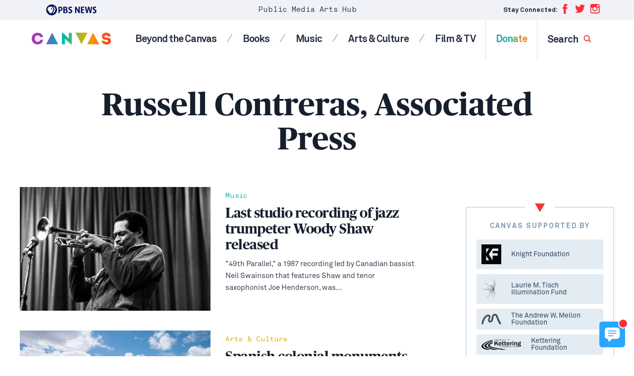

--- FILE ---
content_type: text/html; charset=UTF-8
request_url: https://artscanvas.org/author/russell-contreras-associated-press
body_size: 18663
content:
<!DOCTYPE html>
<html class="no-js" lang="en-us">
<head>
    <meta charset="utf-8" />
    <meta content="width=device-width, initial-scale=1" name="viewport" />
    <title>Russell Contreras, Associated Press | CANVAS Arts</title>
    <style id='co-authors-plus-coauthors-style-inline-css'>
.wp-block-co-authors-plus-coauthors.is-layout-flow [class*=wp-block-co-authors-plus]{display:inline}

</style>
<style id='co-authors-plus-avatar-style-inline-css'>
.wp-block-co-authors-plus-avatar :where(img){height:auto;max-width:100%;vertical-align:bottom}.wp-block-co-authors-plus-coauthors.is-layout-flow .wp-block-co-authors-plus-avatar :where(img){vertical-align:middle}.wp-block-co-authors-plus-avatar:is(.alignleft,.alignright){display:table}.wp-block-co-authors-plus-avatar.aligncenter{display:table;margin-inline:auto}

</style>
<style id='co-authors-plus-image-style-inline-css'>
.wp-block-co-authors-plus-image{margin-bottom:0}.wp-block-co-authors-plus-image :where(img){height:auto;max-width:100%;vertical-align:bottom}.wp-block-co-authors-plus-coauthors.is-layout-flow .wp-block-co-authors-plus-image :where(img){vertical-align:middle}.wp-block-co-authors-plus-image:is(.alignfull,.alignwide) :where(img){width:100%}.wp-block-co-authors-plus-image:is(.alignleft,.alignright){display:table}.wp-block-co-authors-plus-image.aligncenter{display:table;margin-inline:auto}

</style>
<link rel='stylesheet' id='app-css' href='https://cdn.artscanvas.org/static/assets/dist/css/app.css?id=1e5de570b0da7204a62e5fabaf15d540' media='screen' />
<script src='https://cdn.artscanvas.org/static/assets/dist/js/lazysizes.js?id=6c9cc8f78b0d2374c8d66d4e66d575ff' id='lazysizes-js' async></script>
<link rel="canonical" href="https://artscanvas.org/author/russell-contreras-associated-press" />

    <link rel="shortcut icon" href="https://cdn.artscanvas.org/static/assets/dist/img/icons/favicon.ico" />
    <!-- Google Tag Manager -->
<script>(function(w,d,s,l,i){w[l]=w[l]||[];w[l].push({'gtm.start':
new Date().getTime(),event:'gtm.js'});var f=d.getElementsByTagName(s)[0],
j=d.createElement(s),dl=l!='dataLayer'?'&l='+l:'';j.async=true;j.src=
'https://www.googletagmanager.com/gtm.js?id='+i+dl;f.parentNode.insertBefore(j,f);
})(window,document,'script','dataLayer','GTM-NS2J9X6');</script>
<!-- End Google Tag Manager -->
<script async src="https://www.googletagmanager.com/gtag/js?id=UA-140210602-1"></script>
<script>
window.dataLayer = window.dataLayer || [];
function gtag(){dataLayer.push(arguments);}
gtag('js', new Date());
    gtag('config', 'UA-140210602-1', { 'optimize_id': 'GTM-NQF63BT' });
</script>
</head>
<body class="archive author author-russell-contreras-associated-press author-2716">
    <!-- Google Tag Manager (noscript) -->
    <noscript><iframe src="https://www.googletagmanager.com/ns.html?id=GTM-NS2J9X6" height="0" width="0" style="display:none;visibility:hidden"></iframe></noscript>
    <!-- End Google Tag Manager (noscript) -->
    <svg display="none" width="0" height="0" version="1.1" xmlns="http://www.w3.org/2000/svg"
    xmlns:xlink="http://www.w3.org/1999/xlink">
    <defs>
        <symbol id="canvasold" viewBox="0 0 50.84 8.72">
            <g>
                <path
                    d="M.83,6.82A3,3,0,0,0,1.91,7.88a2.85,2.85,0,0,0,1.47.4A3.38,3.38,0,0,0,4.86,8a2.62,2.62,0,0,0,1-.9,2.45,2.45,0,0,0,.39-1.3h.43a2.77,2.77,0,0,1-.44,1.51,3,3,0,0,1-1.2,1.06,3.67,3.67,0,0,1-1.7.39,3.34,3.34,0,0,1-1.69-.45A3.45,3.45,0,0,1,.46,7,3.23,3.23,0,0,1,0,5.35v-2A3.28,3.28,0,0,1,.45,1.7,3.35,3.35,0,0,1,1.67.47,3.23,3.23,0,0,1,3.36,0,3.66,3.66,0,0,1,5.05.4a3.11,3.11,0,0,1,1.2,1.07A2.65,2.65,0,0,1,6.7,3H6.26a2.34,2.34,0,0,0-.39-1.3,2.68,2.68,0,0,0-1-.9A3.24,3.24,0,0,0,3.36.46,2.83,2.83,0,0,0,1.9.85,3,3,0,0,0,.83,1.92a2.79,2.79,0,0,0-.4,1.46v2A2.9,2.9,0,0,0,.83,6.82Z" />
                <path d="M16.12,8.54H8.24L12.18,0ZM8.94,8.1h6.48l-3.24-7Z" />
                <path d="M17.8,8.54V.19h.46L24.1,5.86V.19h.44V8.54H24.1V6.48L18.24.77V8.54Z" />
                <path d="M26,.18h7.88L29.94,8.71Zm3.94,7.48,3.25-7H26.7Z" />
                <path d="M42.75,8.54H34.88L38.82,0ZM35.58,8.1h6.48l-3.24-7Z" />
                <path
                    d="M46.22,4.1a2.52,2.52,0,0,1-1-.67,1.61,1.61,0,0,1-.37-1.1,2.08,2.08,0,0,1,.37-1.23,2.34,2.34,0,0,1,1-.81A3.88,3.88,0,0,1,47.78,0a3.49,3.49,0,0,1,1.55.35,2.85,2.85,0,0,1,1.1,1,2.59,2.59,0,0,1,.41,1.46H50.4a2.26,2.26,0,0,0-.35-1.25A2.35,2.35,0,0,0,49.1.71,3.05,3.05,0,0,0,47.77.42a3.66,3.66,0,0,0-1.21.2,2.16,2.16,0,0,0-.92.63,1.55,1.55,0,0,0-.35,1,1.26,1.26,0,0,0,.33.92,2.19,2.19,0,0,0,.88.52A15,15,0,0,0,48,4.13a11,11,0,0,1,1.53.39,2.06,2.06,0,0,1,.92.62,1.72,1.72,0,0,1,.38,1.21,2,2,0,0,1-.41,1.31,2.5,2.5,0,0,1-1.1.8,4,4,0,0,1-1.49.26,3.89,3.89,0,0,1-1.75-.37,2.75,2.75,0,0,1-1.16-1,3.06,3.06,0,0,1-.4-1.55H45a2.55,2.55,0,0,0,.35,1.34,2.28,2.28,0,0,0,1,.9,3.45,3.45,0,0,0,1.53.31,3,3,0,0,0,1.83-.52,1.69,1.69,0,0,0,.73-1.44,1.38,1.38,0,0,0-.31-1,1.74,1.74,0,0,0-.79-.49c-.32-.1-.79-.21-1.42-.34A11.18,11.18,0,0,1,46.22,4.1Z" />
            </g>
        </symbol>
        <symbol id="canvas" viewBox="0 0 250.84 43.58">
            <g>
                <path
                    d="M0,21.69C.06,36,10.86,43.17,21.54,43.11c8.94,0,18.36-4.68,19.92-16.56H30.9c-1.14,4.5-4.8,6.78-9.36,6.78-6.36-.06-10.44-5.46-10.44-11.64,0-7,4.14-11.7,10.44-11.7,4.5,0,7.68,1.92,9.18,6.18H41.28C39.66,5,30.24.21,21.54.21,10.86.21.06,7.41,0,21.69Z" />
                <path
                    d="M67.4.13H62.82l-18.9,41v1.56h10.5l2.46-5.28H73.44l2.46,5.28H86.4V41.13Zm-7,28.1,4.74-11,4.86,11Z" />
                <polygon
                    points="124.2 42.75 128 42.75 128 0.69 117 0.69 117 21.27 95.82 0.51 91.92 0.51 91.92 42.69 103 42.69 103 22.05 124.2 42.75" />
                <polygon
                    points="144.54 0.69 134.22 0.69 134.22 2.31 152.22 43.17 156.78 43.17 174.6 2.31 174.6 0.69 164.28 0.69 154.68 24.45 154.38 24.45 144.54 0.69" />
                <path
                    d="M195.26.13h-4.62l-18.9,41v1.56h10.5l2.46-5.28h16.6l2.46,5.28h10.5V41.13Zm-7,28.1,4.74-11,4.86,11Z" />
                <path
                    d="M227.22,29.85H216.84c-.24,18.48,34,18,34,.36,0-10.5-8.16-11.58-16.5-12.48-3.78-.42-6.9-1.08-6.66-4.26.36-5,11.64-5.46,11.64.12h10.2c.24-18.12-32.4-18.12-32,0,.12,9.12,6.12,12.24,15.24,12.9,4.2.24,7.68.72,7.68,3.66,0,4.92-13.14,5-13.14-.3Z" />
            </g>
        </symbol>
        <symbol id="logo" viewBox="0 0 85 76">
            <g fill="none" fill-rule="evenodd">
                <g fill="#000000">
                    <path
                        d="M74.4581741 5.95765656C75.4618037 8.26056153 76.4972296 10.5751596 77.4781926 12.872376L76.1056 12.872376C76.0366556 13.7528334 76.2409704 14.7780323 75.9969889 15.4609714 75.7561556 16.1366419 75.0613593 16.2956046 74.1336 16.2883359L74.1336 19.8367121 76.0967852 19.8367121 76.0967852 16.2883359C77.1174148 16.3742959 77.7051741 16.1081993 77.9935444 15.478037 78.1459148 15.1452582 78.1100259 14.7037654 78.1100259 14.2335139L78.1100259 12.872376 79.4577481 12.872376C78.4516 10.5561978 77.4407296 8.24412801 76.4295444 5.93300628L74.4581741 5.93300628C74.4452667 5.93521848 74.4525074 5.95133597 74.4581741 5.95765656L74.4581741 5.95765656zM70.3155259 5.93300628C69.2338222 5.93300628 68.1061556 5.88338969 67.2375815 6.0749034 66.2528407 6.29169945 65.4421926 6.70822597 64.7917852 7.27739461 63.9339148 8.02891211 63.2866556 9.04589415 63.0952481 10.4509601 62.8808593 12.0206773 63.2942111 13.4001448 63.9685444 14.3257944 64.6608222 15.2751462 65.6125074 15.9021482 67.0131185 16.1451747L67.0131185 19.8367121 71.962637 19.8367121 71.962637 16.2883359C72.9527296 16.3553341 73.5977852 16.1167321 73.8842667 15.4862538 74.0369519 15.1499987 74.0086185 14.7167226 74.0086185 14.2420467L74.0086185 12.872376 75.3481556 12.872376C74.3360259 10.5511414 73.3031185 8.25076462 72.2868963 5.93300628L70.3155259 5.93300628zM70.6231.254593145L71.2886185.254593145C74.2356.378160572 76.4197852 1.29938577 78.2265074 2.60079412 80.0266185 3.89777806 81.4568222 5.60907632 82.3858407 7.73658507 82.8546 8.80982032 83.2100259 10.0331695 83.3674333 11.4107409 83.5349148 12.872376 83.3910444 14.3991132 83.1011 15.6613339 82.5306556 18.1437435 81.3255444 20.0828988 79.782637 21.6323901 78.2403593 23.1799853 76.3077111 24.3695193 73.8342111 24.9728191 72.5894333 25.2765231 71.0311 25.3893456 69.5750815 25.2310149 68.2043778 25.0827972 66.9797481 24.7158873 65.9235444 24.2456358 63.8007481 23.3016565 62.101063 21.879841 60.8078037 20.0708897 59.5113963 18.256882 58.6000074 16.0443614 58.4781741 13.1059216L58.4781741 12.4549014C58.5527852 10.5287033 58.9755815 8.90210086 59.6263037 7.5109402 60.2760815 6.12199176 61.1248222 4.93719819 62.1300259 3.9284329 63.1352296 2.91935158 64.312637 2.06449252 65.6984519 1.41568452 67.0871.764664315 68.7005259.323803545 70.6231.254593145zM71.1888852 9.39861437C70.8196074 9.43274553 70.539737 9.61035396 70.3571444 9.82430574 70.1710889 10.042998 70.0231259 10.3511265 70.0410704 10.7347859 70.0590148 11.1257141 70.2107556 11.3927588 70.4235704 11.5947015 70.631663 11.7922197 70.9319963 11.9540267 71.3135519 11.9540267 71.9545148 11.9540267 72.5369222 11.4749264 72.5863481 10.7929353 72.613737 10.4143323 72.4963111 10.1169488 72.3455148 9.90805349 72.1327 9.61288219 71.7177741 9.34962984 71.1888852 9.39861437zM5.37429815 10.8304796L8.74627963 10.8304796C10.5297056 10.8304796 12.3131315 10.2120104 12.3131315 8.06364372 12.3131315 5.68741997 9.91361296 5.36190986 7.96837222 5.36190986L5.37429815 5.36190986 5.37429815 10.8304796zM.316168519 1.06549254L8.84387222 1.06549254C13.6101685 1.06549254 17.5661315 2.59507399 17.5661315 8.06364372 17.5661315 13.4667954 13.9020019 15.1272129 9.0708537 15.1272129L5.37429815 15.1272129 5.37429815 24.1106597.316168519 24.1106597.316168519 1.06549254zM24.9271 19.8141792L29.4664148 19.8141792C31.0552852 19.8141792 32.8387111 19.130608 32.8387111 17.1124453 32.8387111 14.9318437 30.4067667 14.5734665 28.7530444 14.5734665L24.9271 14.5734665 24.9271 19.8141792zM24.9271 10.2770492L28.5912296 10.2770492C30.1476741 10.2770492 31.7686556 9.62602901 31.7686556 7.77062142 31.7686556 5.85011181 29.9528037 5.36216269 28.3639333 5.36216269L24.9271 5.36216269 24.9271 10.2770492zM19.8686556 1.06542933L28.4291 1.06542933C32.4496 1.06542933 36.8271 1.9117556 36.8271 6.92429515 36.8271 9.49582496 35.2382296 11.2535795 32.871137 12.0022528L32.871137 12.0673548C35.8867481 12.4579669 37.8971556 14.7039866 37.8971556 17.6986796 37.8971556 22.515913 33.3575259 24.1109126 29.2718593 24.1109126L19.8686556 24.1109126 19.8686556 1.06542933zM52.0025593 6.69650129C51.1919111 5.65486896 49.5706148 5.1666038 48.3384296 5.1666038 46.9116889 5.1666038 44.9337074 5.81762401 44.9337074 7.54282755 44.9337074 11.7419079 55.5045593 9.04017403 55.5045593 17.1125085 55.5045593 22.2552521 51.3864667 24.6965779 46.6522815 24.6965779 43.701837 24.6965779 41.107763 23.8180167 38.9352259 21.799854L42.5345037 17.8289468C43.5721333 19.1957732 45.2582815 20.0095485 46.9441148 20.0095485 48.597837 20.0095485 50.4461148 19.2283242 50.4461148 17.6007737 50.4461148 13.3694584 39.6810222 15.6477131 39.6810222 7.96599069 39.6810222 3.05078813 43.9288185.479574351 48.4357074.479574351 51.0297815.479574351 53.5265778 1.16314557 55.4721333 2.88834911L52.0025593 6.69650129z" />
                </g>
                <g fill="#E20015" transform="translate(0 27)">
                    <polygon
                        points=".299 1.216 6.742 1.216 15.89 16.226 15.951 16.226 15.951 1.216 20.693 1.216 20.693 22.817 14.492 22.817 5.101 7.439 5.04 7.439 5.04 22.817 .299 22.817" />
                    <polygon
                        points="23.428 1.216 38.048 1.216 38.048 5.609 28.17 5.609 28.17 9.636 37.5 9.636 37.5 14.03 28.17 14.03 28.17 18.423 38.595 18.423 38.595 22.817 23.428 22.817" />
                    <polygon
                        points="39.233 1.216 44.4 1.216 47.834 15.067 47.895 15.067 52.394 1.216 56.8 1.216 61.268 15.433 61.329 15.433 64.946 1.216 69.748 1.216 63.456 22.817 59.232 22.817 54.491 7.867 54.43 7.867 49.688 22.817 45.616 22.817" />
                    <path
                        d="M81.6016056,6.49353585 C80.8416426,5.51732157 79.3220315,5.05971125 78.1672907,5.05971125 C76.8299574,5.05971125 74.976013,5.66996368 74.976013,7.28708523 C74.976013,11.2225972 84.8841796,8.690255 84.8841796,16.2569428 C84.8841796,21.0773365 81.0242352,23.3657042 76.5869204,23.3657042 C73.8209574,23.3657042 71.3896426,22.541816 69.3534204,20.6503811 L72.7269759,16.9281888 C73.6994389,18.2093713 75.2798093,18.9722659 76.8601796,18.9722659 C78.4103278,18.9722659 80.1427537,18.2400262 80.1427537,16.7145531 C80.1427537,12.7480703 70.0523093,14.8841118 70.0523093,7.68370191 C70.0523093,3.07631183 74.0337722,0.666272948 78.2582722,0.666272948 C80.6899019,0.666272948 83.0302352,1.30686419 84.8536426,2.92398574 L81.6016056,6.49353585 Z" />
                    <polygon
                        points=".299 26.814 5.04 26.814 5.04 34.868 14.249 34.868 14.249 26.814 18.991 26.814 18.991 48.415 14.249 48.415 14.249 39.079 5.04 39.079 5.04 48.415 .299 48.415" />
                    <path
                        d="M32.3332444 44.571044C36.3754667 44.571044 39.0195963 41.6417691 39.0195963 37.6146087 39.0195963 33.5871322 36.3754667 30.6584894 32.3332444 30.6584894 28.2910222 30.6584894 25.6468926 33.5871322 25.6468926 37.6146087 25.6468926 41.6417691 28.2910222 44.571044 32.3332444 44.571044M32.3332444 26.2647351C39.0501333 26.2647351 43.9433 30.6888282 43.9433 37.6146087 43.9433 44.5403892 39.0501333 48.9641663 32.3332444 48.9641663 25.6163556 48.9641663 20.7231889 44.5403892 20.7231889 37.6146087 20.7231889 30.6888282 25.6163556 26.2647351 32.3332444 26.2647351M63.7604519 40.0858308C63.7604519 45.18117 60.6604704 48.9643559 54.7032296 48.9643559 48.7157667 48.9643559 45.6157852 45.18117 45.6157852 40.0858308L45.6157852 26.8141835 50.3572111 26.8141835 50.3572111 39.9028499C50.3572111 42.5571794 52.1806185 44.5709176 54.7032296 44.5709176 57.1956185 44.5709176 59.0190259 42.5571794 59.0190259 39.9028499L59.0190259 26.8141835 63.7604519 26.8141835 63.7604519 40.0858308zM71.0553093 35.7534178L73.8514944 35.7534178C75.5839204 35.7534178 77.8329574 35.6927402 77.8329574 33.3430629 77.8329574 31.1769985 75.8877167 30.8413755 74.1552907 30.8413755L71.0553093 30.8413755 71.0553093 35.7534178zM66.3138833 26.8142151L74.6416796 26.8142151C79.0487722 26.8142151 82.7566611 28.3396882 82.7566611 33.3737177 82.7566611 36.394009 81.1457537 38.7436863 78.1065315 39.2926291L83.5770685 48.4151287 77.8937167 48.4151287 73.3956426 39.7808942 71.0553093 39.7808942 71.0553093 48.4151287 66.3138833 48.4151287 66.3138833 26.8142151z" />
                </g>
            </g>
        </symbol>
        <symbol id="logo-inverted" viewBox="0 0 404.12134 287.98273">
            <g><g fill="#fff"><path d="m95.142059 165.60001v120.95999h-21.168319l-44.292435-77.02283v77.02283h-22.7688499v-120.95999h22.5906029l42.514275 75.24403v-75.24403zm83.247921 100.85928v20.10071h-63.3261v-120.95999h62.61434v20.10067h-37.17732v29.88459h34.50916v20.10067h-34.50916v30.77335zm151.37745-100.85928-28.28342 120.95999h-22.413l-19.74478-84.49382-19.92306 84.49382h-23.12473l-27.74931-120.95999h25.79291l14.76373 81.82562 19.03366-81.82562h24.19176l17.61075 81.82563 15.65313-81.82563zm20.01113 120.95983c-4.92245-.94799-9.04437-2.25122-12.36261-3.91345v-24.0141c3.4379 2.13465 7.38218 3.94428 11.82911 5.42575 4.44696 1.48398 8.74401 2.22348 12.89614 2.22348 5.21729 0 9.18873-1.21505 11.91855-3.647 2.72614-2.42883 4.09107-5.66134 4.09107-9.69444 0-3.91344-1.30634-7.26253-3.91342-10.05036-2.60959-2.78472-7.11512-5.95927-13.51911-9.51683-8.77731-4.86079-15.06161-10.05033-18.85541-15.5643-3.79684-5.51458-5.69219-12.18499-5.69219-20.01187 0-10.43397 3.64636-18.64694 10.93972-24.63644 7.29337-5.98703 16.86817-8.98332 28.72812-8.98332 7.82688 0 15.41443 1.00904 22.76886 3.02404v22.41297c-6.40396-2.48992-12.92697-3.73519-19.56717-3.73519-4.86389 0-8.74649 1.00905-11.65149 3.02405-2.90686 2.01747-4.35812 4.98046-4.35812 8.89389 0 2.49054.62292 4.6252 1.86819 6.40398s2.9346 3.3793 5.06928 4.80281c2.13464 1.42291 5.51459 3.44037 10.13916 6.04749 8.8945 4.98106 15.12024 10.43705 18.67779 16.36549 3.55753 5.93091 5.33631 12.80733 5.33631 20.6342 0 10.91196-3.44037 19.62823-10.31677 26.14877-6.87888 6.52301-16.66279 9.78327-29.35047 9.78327-4.86386 0-9.75613-.47492-14.67554-1.42289z"/><path d="m345.9068 90.886002c0 15.489398-11.62869 25.111598-30.0715 25.111598-8.19901 0-17.7136-3.7171-22.13642-6.8083l-.0137-17.285697c4.724 3.791999 12.00021 8.535397 22.2608 8.535397 7.38443 0 11.79221-2.913998 11.79221-7.993802 0-6.001999-3.98209-8.414902-14.5061-13.977096-10.67289-5.6409-20.348-12.537705-20.348-26.907502 0-12.241901 8.504-23.5582 27.504-23.5582 6.6991 0 14.18759 1.9694 19.633 4.313201v16.259698c-5.1991-3.0878-11.97931-5.558301-19.6225-5.558301-6.43359 0-10.2565 2.775403-10.2565 7.241902 0 6.320999 6.36731 9.641102 14.2421 13.721199 7.8749 4.080204 21.52261 10.919903 21.52261 26.905903zm-129.96971-32.7113c0 18.220897-13.22359 29.540897-34.5098 29.540897h-3.425v27.484401h-17.0004v-86.400001h22.77631c20.13629 0 32.15889 10.981201 32.15889 29.374703zm-37.9348 14.972896h5.1289c10.35831 0 16.299-5.552398 16.299-15.2332 0-8.937099-6.4489-14.711597-16.42978-14.711597h-4.99812zm106.51041 15.895905c0 12.598097-9.6168 26.156497-30.73029 26.156497h-27.54881v-86.400001h26.37399c16.13441 0 26.1581 8.472 26.1581 22.108902 0 7.9016-2.80228 13.727101-8.55979 17.766896 8.858 2.702804 14.3068 10.400405 14.3068 20.367706zm-41.2681-45.690205v21.248699h7.23581c7.2074 0 11.86468-4.196098 11.86468-10.690296 0-6.414303-4.29861-10.558403-10.9512-10.558403zm9.19449 57.424202c10.1264 0 15.26089-3.815502 15.26089-11.3409 0-7.021401-5.11908-11.213097-13.69389-11.213097h-10.76149v22.553997z"/><path d="m144.0014 72c0 39.7655-32.23481 72-72.000805 72-39.764297 0-72.000595-32.2345-72.000595-72 0-39.764 32.236298-72 72.000595-72 39.765995 0 72.000805 32.236 72.000805 72"/></g><path d="m124.43496 72.703949-7.99099 1.625297v14.772683c0 4.960594-4.0808 8.917892-9.36129 8.917892h-4.0866v17.180179h-13.150079v-17.180179h4.086593c5.280594 0 9.361286-3.957298 9.361286-8.917892v-14.772683l7.99109-1.625297c1.732-.352303 2.6429-2.266701 1.8238-3.832893l-20.957365-40.071057h13.149975l20.95748 40.071057c.8191 1.566192-.0918 3.48059-1.8239 3.832893z" fill="#0a145a"/><path d="m97.499 68.871002-20.957504-40.071003h-21.687996c-19.727703 0-36.4808 16.146702-36.012092 35.868603.349693 14.716095 9.844999 25.741196 23.040693 29.8909v20.640498h32.354199v-17.180202h4.086502c5.280609 0 9.361396-3.957298 9.361396-8.917801v-14.772697l7.990998-1.625504c1.732-.352295 2.643003-2.266594 1.823804-3.832794zm-27.273597-2.289802c-4.545105 0-8.229603-3.684601-8.229603-8.229699 0-4.545097 3.684498-8.229602 8.229603-8.229602 4.545097 0 8.229698 3.684501 8.229698 8.229602 0 4.545102-3.684601 8.229699-8.229698 8.229699z" fill="#0a145a"/></g>
        </symbol>
        <symbol id="logo-inline" viewBox="0 0 663.94727 144">
            <g><g fill="#0a145a"><path d="m443.48788 28.800014v86.399976h-15.1202l-31.63746-55.016286v55.016286h-16.26348v-86.399976h16.13617l30.3673 53.74574v-53.745739zm59.4628 72.042356v14.35763h-45.23291v-86.399986h44.72452v14.357632h-26.55524v21.346131h24.64942v14.357628h-24.64942v21.980965zm108.12677-72.042356-20.20245 86.399986h-16.00928l-14.10345-60.352714-14.23071 60.352714h-16.5177l-19.82093-86.399982h18.42352l10.54554 58.446881 13.59546-58.446881h17.27978l12.57916 58.446888 11.18079-58.446888h17.28027zm14.24555 86.186256c-3.49866-.67378-6.42829-1.60006-8.78675-2.78148v-17.068079c2.44349 1.517212 5.24689 2.803398 8.4076 3.856369 3.16064 1.05473 6.21478 1.58034 9.16595 1.58034 3.70819 0 6.53089-.863597 8.47113-2.592105 1.93762-1.726318 2.90772-4.023834 2.90772-6.890358 0-2.781478-.92847-5.16185-2.7815-7.143302-1.85473-1.979256-5.05706-4.235566-9.6087-6.764107-6.23846-3.454819-10.70508-7.143296-13.40149-11.062363-2.69867-3.919495-4.04578-8.660507-4.04578-14.223473 0-7.415966 2.59168-13.253353 7.77546-17.510398 5.18377-4.255295 11.98907-6.384915 20.41857-6.384915 5.56293 0 10.95582.71718 16.18299 2.149347v15.930064c-4.55164-1.769714-9.18787-2.654793-13.90741-2.654793-3.45703 0-6.21655.717182-8.28131 2.149349-2.06604 1.433918-3.09754 3.539868-3.09754 6.321347 0 1.770153.44275 3.287365 1.32782 4.551635.88507 1.264271 2.08576 2.401852 3.60297 3.413617 1.51721 1.011329 3.91949 2.445247 7.20642 4.298252 6.32184 3.540306 10.74677 7.418167 13.27533 11.631813 2.5285 4.2154 3.79279 9.102829 3.79279 14.665794 0 7.755707-2.44526 13.950806-7.33271 18.585286-4.88916 4.63625-11.84308 6.95349-20.8609 6.95349-3.45697 0-6.93414-.33755-10.43066-1.01133z"/><path d="m345.9068 90.886002c0 15.489398-11.62869 25.111598-30.0715 25.111598-8.19901 0-17.7136-3.7171-22.13642-6.8083l-.0137-17.285697c4.724 3.791999 12.00021 8.535397 22.2608 8.535397 7.38443 0 11.79221-2.913998 11.79221-7.993802 0-6.001999-3.98209-8.414902-14.5061-13.977096-10.67289-5.6409-20.348-12.537705-20.348-26.907502 0-12.241901 8.504-23.5582 27.504-23.5582 6.6991 0 14.18759 1.9694 19.633 4.313201v16.259698c-5.1991-3.0878-11.97931-5.558301-19.6225-5.558301-6.43359 0-10.2565 2.775403-10.2565 7.241902 0 6.320999 6.36731 9.641102 14.2421 13.721199 7.8749 4.080204 21.52261 10.919903 21.52261 26.905903zm-129.96971-32.7113c0 18.220897-13.22359 29.540897-34.5098 29.540897h-3.425v27.484401h-17.0004v-86.400001h22.77631c20.13629 0 32.15889 10.981201 32.15889 29.374703zm-37.9348 14.972896h5.1289c10.35831 0 16.299-5.552398 16.299-15.2332 0-8.937099-6.4489-14.711597-16.42978-14.711597h-4.99812zm106.51041 15.895905c0 12.598097-9.6168 26.156497-30.73029 26.156497h-27.54881v-86.400001h26.37399c16.13441 0 26.1581 8.472 26.1581 22.108902 0 7.9016-2.80228 13.727101-8.55979 17.766896 8.858 2.702804 14.3068 10.400405 14.3068 20.367706zm-41.2681-45.690205v21.248699h7.23581c7.2074 0 11.86468-4.196098 11.86468-10.690296 0-6.414303-4.29861-10.558403-10.9512-10.558403zm9.19449 57.424202c10.1264 0 15.26089-3.815502 15.26089-11.3409 0-7.021401-5.11908-11.213097-13.69389-11.213097h-10.76149v22.553997z"/><path d="m144.0014 72c0 39.7655-32.23481 72-72.000805 72-39.764297 0-72.000595-32.2345-72.000595-72 0-39.764 32.236298-72 72.000595-72 39.765995 0 72.000805 32.236 72.000805 72"/></g><path d="m124.43496 72.703949-7.99099 1.625297v14.772683c0 4.960594-4.0808 8.917892-9.36129 8.917892h-4.0866v17.180179h-13.150079v-17.180179h4.086593c5.280594 0 9.361286-3.957298 9.361286-8.917892v-14.772683l7.99109-1.625297c1.732-.352303 2.6429-2.266701 1.8238-3.832893l-20.957365-40.071057h13.149975l20.95748 40.071057c.8191 1.566192-.0918 3.48059-1.8239 3.832893z" fill="#fff"/><path d="m97.499 68.871002-20.957504-40.071003h-21.687996c-19.727703 0-36.4808 16.146702-36.012092 35.868603.349693 14.716095 9.844999 25.741196 23.040693 29.8909v20.640498h32.354199v-17.180202h4.086502c5.280609 0 9.361396-3.957298 9.361396-8.917801v-14.772697l7.990998-1.625504c1.732-.352295 2.643003-2.266594 1.823804-3.832794zm-27.273597-2.289802c-4.545105 0-8.229603-3.684601-8.229603-8.229699 0-4.545097 3.684498-8.229602 8.229603-8.229602 4.545097 0 8.229698 3.684501 8.229698 8.229602 0 4.545102-3.684601 8.229699-8.229698 8.229699z" fill="#fff"/></g>
        </symbol>
        <symbol id="newshour" viewBox="0 0 286 38" fill="#fff">
            <g>
                <path class="cls-2"
                    d="M17.81.06h1A17.72,17.72,0,0,1,28.94,3.6,17.84,17.84,0,0,1,35,11.34a19.72,19.72,0,0,1,1.43,5.53A20.16,20.16,0,0,1,36,23.25a18.36,18.36,0,0,1-4.85,9,17.84,17.84,0,0,1-8.7,5,18.91,18.91,0,0,1-6.23.41,19,19,0,0,1-5.35-1.48,18.66,18.66,0,0,1-7.49-6.27A19.09,19.09,0,0,1,0,19.44v-1A19.85,19.85,0,0,1,1.65,11,19.58,19.58,0,0,1,5.28,5.61a17.73,17.73,0,0,1,5.24-3.76A18.58,18.58,0,0,1,17.81.06Zm-.48,8.53a22.28,22.28,0,0,0-4.52.23,8,8,0,0,0-3.58,1.81,7.58,7.58,0,0,0-2.49,4.79A8.16,8.16,0,0,0,8,21.24,6.43,6.43,0,0,0,12.48,24V29.5h7.21V24.15c1.43.11,2.36-.29,2.81-1.19a5,5,0,0,0,.17-1.88V19h2q-2.23-5.2-4.46-10.43Zm6,.07q2.23,5.21,4.42,10.42h-2c-.11,1.32.21,2.85-.17,3.88s-1.39,1.25-2.71,1.25v5.35h2.86V24.21c1.49.11,2.36-.29,2.75-1.19a5,5,0,0,0,.17-1.88V19.08h2c-1.49-3.47-2.92-6.94-4.41-10.42a20.19,20.19,0,0,0-2.91,0Z" />
                <path class="cls-2"
                    d="M19.4,12.86a2.13,2.13,0,0,1,1.82.77,2.07,2.07,0,0,1-1.65,3.24,2.11,2.11,0,0,1-1.4-.54A1.69,1.69,0,0,1,17.59,15a2.27,2.27,0,0,1,.46-1.43,1.89,1.89,0,0,1,1.35-.66" />
                <path class="cls-4"
                    d="M273.24,16.55H276c.42,0,.86,0,1.33-.05a3.94,3.94,0,0,0,1.28-.26,2.28,2.28,0,0,0,.94-.71,2.15,2.15,0,0,0,.38-1.35,2.24,2.24,0,0,0-.33-1.29,2.19,2.19,0,0,0-.84-.73,3.73,3.73,0,0,0-1.17-.35,9.54,9.54,0,0,0-1.29-.09h-3.06Zm-4.68-8.79h8.22a13.92,13.92,0,0,1,3.08.32,7.23,7.23,0,0,1,2.54,1,5.15,5.15,0,0,1,1.74,2,6.6,6.6,0,0,1,.65,3.11A6.22,6.22,0,0,1,283.62,18a5.23,5.23,0,0,1-3.42,2l5.4,9H280l-4.44-8.49h-2.31V29h-4.68Zm-4.32,13.05a10.24,10.24,0,0,1-.57,3.48A7.65,7.65,0,0,1,262,27.05a7.78,7.78,0,0,1-2.81,1.83,11.76,11.76,0,0,1-7.77,0,7.55,7.55,0,0,1-4.5-4.59,10.24,10.24,0,0,1-.57-3.48v-13H251V20.63a5.41,5.41,0,0,0,.31,1.83,4.42,4.42,0,0,0,.89,1.45,4,4,0,0,0,1.36,1,4.48,4.48,0,0,0,1.73.34,4.35,4.35,0,0,0,1.71-.34,4.2,4.2,0,0,0,2.23-2.42,5.17,5.17,0,0,0,.32-1.83V7.76h4.68Zm-39.15-2.43a7.72,7.72,0,0,0,.46,2.74,6.36,6.36,0,0,0,1.34,2.16A5.9,5.9,0,0,0,229,24.71a7.46,7.46,0,0,0,5.42,0,6,6,0,0,0,2.09-1.43,6.18,6.18,0,0,0,1.33-2.16,7.72,7.72,0,0,0,.47-2.74,7.83,7.83,0,0,0-.47-2.73,6.14,6.14,0,0,0-1.33-2.17,6,6,0,0,0-2.09-1.43,7.46,7.46,0,0,0-5.42,0,5.9,5.9,0,0,0-2.09,1.43,6.31,6.31,0,0,0-1.34,2.17A7.82,7.82,0,0,0,225.09,18.38Zm-4.86,0a11.81,11.81,0,0,1,.86-4.62,9.88,9.88,0,0,1,2.38-3.52A10.37,10.37,0,0,1,227.1,8a13.9,13.9,0,0,1,9.18,0,10.37,10.37,0,0,1,3.63,2.24,9.88,9.88,0,0,1,2.38,3.52,11.81,11.81,0,0,1,.86,4.62,11.81,11.81,0,0,1-.86,4.62,9.88,9.88,0,0,1-2.38,3.52,10.52,10.52,0,0,1-3.63,2.24,13.9,13.9,0,0,1-9.18,0,10.52,10.52,0,0,1-3.63-2.24A9.88,9.88,0,0,1,221.09,23,11.81,11.81,0,0,1,220.23,18.38ZM198.6,7.76h4.68v7.92h9.09V7.76h4.68V29h-4.68V19.82h-9.09V29H198.6ZM191.88,13a3.24,3.24,0,0,0-1.54-1.06,5.62,5.62,0,0,0-1.85-.35,4.83,4.83,0,0,0-1.05.12,4,4,0,0,0-1,.37,2.24,2.24,0,0,0-.78.68,1.71,1.71,0,0,0-.3,1,1.69,1.69,0,0,0,.72,1.47,6.86,6.86,0,0,0,1.82.87c.72.24,1.51.48,2.35.72a9.91,9.91,0,0,1,2.36,1,5.56,5.56,0,0,1,1.81,1.77,5.39,5.39,0,0,1,.72,3,6.83,6.83,0,0,1-.66,3.09,6.26,6.26,0,0,1-1.78,2.19,7.69,7.69,0,0,1-2.61,1.29,11.56,11.56,0,0,1-3.14.42,11.37,11.37,0,0,1-3.84-.63,9.62,9.62,0,0,1-3.3-2l3.33-3.66a4.82,4.82,0,0,0,1.81,1.48,5.13,5.13,0,0,0,3.42.4,4,4,0,0,0,1.05-.41,2.26,2.26,0,0,0,.75-.69,1.65,1.65,0,0,0,.29-1,1.77,1.77,0,0,0-.73-1.51,6.68,6.68,0,0,0-1.85-.95q-1.11-.39-2.4-.78a10.78,10.78,0,0,1-2.4-1.05A5.91,5.91,0,0,1,181.21,17a5.06,5.06,0,0,1-.73-2.85,6.5,6.5,0,0,1,.67-3A6.54,6.54,0,0,1,183,9a7.61,7.61,0,0,1,2.59-1.3,10.29,10.29,0,0,1,3-.44,11.91,11.91,0,0,1,3.48.51,8,8,0,0,1,3,1.71ZM149.16,7.76h5.1l3.39,13.62h.06l4.44-13.62h4.35l4.41,14H171l3.57-14h4.74L173.07,29H168.9l-4.68-14.7h-.06L159.48,29h-4Zm-16.5,0h14.43v4.32h-9.75v4h9.21v4.32h-9.21v4.32h10.29V29h-15ZM108,7.76h6.36l9,14.76h.06V7.76h4.68V29H122l-9.27-15.12h-.06V29H108ZM92.55,12.32a3.49,3.49,0,0,0-1.61-1.27,5.36,5.36,0,0,0-2.11-.41,5.26,5.26,0,0,0-1.27.15,3.52,3.52,0,0,0-1.12.48,2.48,2.48,0,0,0-.79.85,2.51,2.51,0,0,0-.3,1.25A2,2,0,0,0,86.1,15,7.37,7.37,0,0,0,88,16q1.11.42,2.43.81a9.88,9.88,0,0,1,2.43,1.08,6,6,0,0,1,1.86,1.83,5.44,5.44,0,0,1,.75,3,6.61,6.61,0,0,1-.63,3,6,6,0,0,1-1.69,2.12,7.45,7.45,0,0,1-2.48,1.26,10.35,10.35,0,0,1-3,.42,11.14,11.14,0,0,1-3.81-.66,7.34,7.34,0,0,1-3.15-2.22l2.85-2.76a4.66,4.66,0,0,0,1.81,1.63,5.06,5.06,0,0,0,3.71.41,4.08,4.08,0,0,0,1.2-.54,2.83,2.83,0,0,0,.87-.92,2.43,2.43,0,0,0,.33-1.27,2.22,2.22,0,0,0-.75-1.8,6.89,6.89,0,0,0-1.86-1.07c-.74-.28-1.55-.56-2.43-.82A9.86,9.86,0,0,1,84,18.45a5.88,5.88,0,0,1-1.86-1.79,5.38,5.38,0,0,1-.75-3,5.62,5.62,0,0,1,.68-2.85,6.13,6.13,0,0,1,1.76-2,7.66,7.66,0,0,1,2.51-1.19,10.75,10.75,0,0,1,2.88-.39,10.47,10.47,0,0,1,3.25.51,7.49,7.49,0,0,1,2.84,1.68ZM66.48,25.76H70a14.06,14.06,0,0,0,1.54-.09A4.61,4.61,0,0,0,73,25.25a3,3,0,0,0,1.14-.94,2.78,2.78,0,0,0,.45-1.67,2.49,2.49,0,0,0-1.1-2.34,6.75,6.75,0,0,0-3.4-.66H66.48Zm0-9.36h3.45a4.54,4.54,0,0,0,2.83-.73,2.36,2.36,0,0,0,.95-1.94,2.34,2.34,0,0,0-1-2.06A5.77,5.77,0,0,0,69.6,11H66.48ZM62.7,7.76H71a9.49,9.49,0,0,1,2.37.29A6.05,6.05,0,0,1,75.43,9a4.77,4.77,0,0,1,2.06,4.12,4.36,4.36,0,0,1-1,3,5.67,5.67,0,0,1-2.67,1.68v.06a5.69,5.69,0,0,1,1.84.55,4.94,4.94,0,0,1,1.46,1.12A4.77,4.77,0,0,1,78,21a5,5,0,0,1,.35,1.91,5.61,5.61,0,0,1-.69,2.9,5.43,5.43,0,0,1-1.81,1.85,7.56,7.56,0,0,1-2.58,1,14.72,14.72,0,0,1-3,.3H62.7ZM50.43,17q.81,0,1.68-.06a5.26,5.26,0,0,0,1.61-.36,2.91,2.91,0,0,0,1.2-.9A2.75,2.75,0,0,0,55.38,14a2.51,2.51,0,0,0-1.5-2.47,4.32,4.32,0,0,0-1.47-.41A14.14,14.14,0,0,0,50.85,11h-2.7v6ZM44.37,7.76h7.14a14.43,14.43,0,0,1,3,.3,7.07,7.07,0,0,1,2.5,1A5.11,5.11,0,0,1,58.69,11a6.17,6.17,0,0,1,.65,3,6.6,6.6,0,0,1-.69,3.24,5,5,0,0,1-1.86,1.91,8,8,0,0,1-2.71.91,21.16,21.16,0,0,1-3.23.24h-2.7V29H44.37Z" />
            </g>
        </symbol>
        <symbol id="icon-quote" viewBox="0 0 52 36">
            <path fill-rule="evenodd"
                d="M12.18,35.28 C17.92,35.28 22.82,31.78 22.82,26.04 C22.82,20.3 19.18,16.8 14.42,16.8 C12.6,16.8 11.06,17.5 10.36,18.06 C10.22,12.46 14,7.14 22.96,3.08 L21.98,0 C7.56,3.08 0,11.06 0,22.4 C0,30.94 6.02,35.28 12.18,35.28 Z M40.46,35.28 C46.2,35.28 51.1,31.78 51.1,26.04 C51.1,20.3 47.46,16.8 42.7,16.8 C40.88,16.8 39.34,17.5 38.64,18.06 C38.5,12.46 42.28,7.14 51.24,3.08 L50.26,0 C35.84,3.08 28.28,11.06 28.28,22.4 C28.28,30.94 34.3,35.28 40.46,35.28 Z" />
        </symbol>
        <symbol id="play" viewBox="0 0 520 500">
            <polygon id="Triangle" points="0,0 520,250 0,500"></polygon>
        </symbol>
        <symbol id="triangle" viewBox="0 0 13.78 14.93">
            <path d="M13.78,14.93H0L6.89,0ZM1.22,14.15H12.56L6.89,1.85Z" />
        </symbol>
        <symbol id="triange-down" viewBox="0 0 531.74 460.5">
            <polygon points="530.874,0.5 265.87,459.5 0.866,0.5 "></polygon>
        </symbol>
        <symbol id="speech" viewBox="0 0 27.78 27.44">
            <path
                d="M27.63,14.18a10,10,0,0,1-.79,2.37,13,13,0,0,1-10.72,8,35.52,35.52,0,0,1-5.45-.1,2.72,2.72,0,0,0-1.39.32c-1.25.79-2.44,1.67-3.87,2.67,0-1.62,0-3,0-4.44a1.78,1.78,0,0,0-.53-1.18c-6.65-5.33-6.45-14.29.45-19.18C11.83-2,21.52-.35,25.73,6.21a13.34,13.34,0,0,1,1.9,4.64A9.55,9.55,0,0,1,27.63,14.18Zm-21.19,11c.53-.33.68-.41.82-.51a14.49,14.49,0,0,0,1.43-1.16,1.66,1.66,0,0,1,1.81-.49,13.23,13.23,0,0,0,11-1.91A10.26,10.26,0,0,0,22.65,4.49,13.86,13.86,0,0,0,5,4.46C.41,8.46-.1,15,4.05,19.31,5.62,20.93,7.55,22.16,6.44,25.22Z" />
        </symbol>
        <symbol id="icon-play" viewBox="0 0 8 10">
            <polygon points="0 10 0 0 8 5.146" />
        </symbol>
        <symbol id="icon-facebook" viewBox="0 0 16 32">
            <path
                d="M9.959 32h-6.641v-16.002h-3.318v-5.514h3.318v-3.31c0-4.498 1.873-7.174 7.197-7.174h4.431v5.516h-2.77c-2.073 0-2.21 0.771-2.21 2.209l-0.009 2.76h5.019l-0.587 5.514h-4.431v16.002h0.001z">
            </path>
        </symbol>
        <symbol id="icon-instagram" viewBox="0 0 30 32">
            <path
                d="M24.586 0h-18.696c-3.247 0-5.89 2.656-5.89 5.922v18.799c0 3.266 2.643 5.922 5.89 5.922h18.696c3.247 0 5.89-2.656 5.89-5.922v-18.799c0-3.266-2.643-5.922-5.89-5.922v0 0 0zM26.276 3.533l0.674-0.004v5.194l-5.15 0.016-0.018-5.194 4.494-0.013zM10.889 12.176c0.975-1.358 2.559-2.248 4.349-2.248s3.374 0.89 4.349 2.248c0.636 0.886 1.016 1.971 1.016 3.146 0 2.973-2.407 5.392-5.365 5.392-2.957 0-5.363-2.42-5.363-5.392 0-1.175 0.38-2.259 1.014-3.146v0 0 0zM27.507 24.721c0 1.62-1.31 2.937-2.921 2.937h-18.696c-1.611 0-2.921-1.317-2.921-2.937v-12.545h4.551c-0.394 0.973-0.615 2.034-0.615 3.146 0 4.62 3.738 8.38 8.332 8.38 4.596 0 8.334-3.76 8.334-8.38 0-1.112-0.224-2.173-0.615-3.146h4.55v12.545z">
            </path>
        </symbol>
        <symbol id="icon-twitter" viewBox="0 0 36 32">
            <path
                d="M35.005 0.564c-1.428 0.883-3.007 1.521-4.691 1.867-1.344-1.497-3.265-2.43-5.39-2.43-4.078 0-7.383 3.445-7.383 7.694 0 0.603 0.061 1.191 0.188 1.752-6.136-0.321-11.577-3.381-15.222-8.040-0.636 1.14-0.999 2.461-0.999 3.87 0 2.668 1.304 5.024 3.286 6.406-1.211-0.040-2.35-0.39-3.347-0.962v0.095c0 3.729 2.544 6.84 5.927 7.545-0.621 0.181-1.272 0.271-1.948 0.271-0.475 0-0.94-0.046-1.388-0.137 0.938 3.056 3.666 5.284 6.899 5.343-2.529 2.065-5.714 3.293-9.173 3.293-0.596 0-1.185-0.033-1.762-0.106 3.269 2.182 7.151 3.456 11.322 3.456 13.587 0 21.012-11.725 21.012-21.894 0-0.335-0.004-0.667-0.019-0.995 1.443-1.085 2.698-2.441 3.685-3.985-1.325 0.612-2.749 1.026-4.241 1.211 1.526-0.951 2.696-2.459 3.246-4.255z">
            </path>
        </symbol>
        <symbol id="icon-youtube" viewBox="0 0 24 24">
            <path
                d="M19.615 3.184c-3.604-.246-11.631-.245-15.23 0-3.897.266-4.356 2.62-4.385 8.816.029 6.185.484 8.549 4.385 8.816 3.6.245 11.626.246 15.23 0 3.897-.266 4.356-2.62 4.385-8.816-.029-6.185-.484-8.549-4.385-8.816zm-10.615 12.816v-8l8 3.993-8 4.007z" />
        </symbol>
        <symbol id="arrow-left" viewBox="0 0 8 13">
            <polygon points="0 1.625 1.63 0 8 6.5 1.63 13 0 11.375 4.8 6.5" transform="rotate(-180 4 6.5)" />
        </symbol>
        <symbol id="arrow-up" viewBox="0 0 14 9">
            <polygon points="3 1.625 4.63 0 11 6.5 4.63 13 3 11.375 7.8 6.5" transform="rotate(-90 6 5.5)" />
        </symbol>
        <symbol id="arrow-right" viewBox="0 0 8 13">
            <polygon points="3 1.625 4.63 0 11 6.5 4.63 13 3 11.375 7.8 6.5" transform="rotate(0 6 5.5)" />
        </symbol>
        <symbol id="arrow-double-right" viewBox="0 0 27 24">
            <path
                d="M0,3 L3.057,0 L15,12 L3.057,24 L0,21 L9,12 L0,3 Z M12,3 L15.057,0 L27,12 L15.057,24 L12,21 L21,12 L12,3 Z" />
        </symbol>
        <symbol id="arrow-double-left" viewBox="0 0 27 24">
            <path
                d="M0,3 L3.057,0 L15,12 L3.057,24 L0,21 L9,12 L0,3 Z M12,3 L15.057,0 L27,12 L15.057,24 L12,21 L21,12 L12,3 Z"
                transform="matrix(-1 0 0 1 27 0)" />
        </symbol>
        <symbol id="icon-rss" viewBox="0 0 17 17">
            <path
                d="M4.60629167,14.6993333 C4.60629167,15.9700833 3.57495833,17 2.3035,17 C1.03133333,17 4.4408921e-16,15.9700833 4.4408921e-16,14.6993333 C4.4408921e-16,13.4285833 1.03133333,12.3986667 2.3035,12.3986667 C3.57495833,12.399375 4.60629167,13.4285833 4.60629167,14.6993333 Z M0,5.79416667 L0,9.20195833 C4.28541667,9.245875 7.76333333,12.7195417 7.80725,17 L11.2192917,17 C11.175375,10.8304167 6.177375,5.83808333 0,5.79416667 Z M0,3.4085 C7.49416667,3.44108333 13.566,9.49591667 13.5879583,17 L17,17 C16.97875,7.62804167 9.381875,0.0325833333 0,0 L0,3.4085 L0,3.4085 Z" />
        </symbol>
        <symbol id="icon-dots" viewBox="0 0 16 4">
            <circle cx="2" cy="2" r="2" />
            <circle cx="8" cy="2" r="2" />
            <circle cx="14" cy="2" r="2" />
        </symbol>
        <symbol id="icon-email" viewBox="0 0 24 24">
            <path d="M12 12.713l-11.985-9.713h23.97l-11.985 9.713zm0 2.574l-12-9.725v15.438h24v-15.438l-12 9.725z" />
        </symbol>
        <symbol id="icon-search" viewBox="0 0 18 18">
            <path
                d="M17.85675,16.2345 L13.203,11.58075 C14.07825,10.377 14.59575,8.8965 14.59575,7.2975 C14.59575,3.27375 11.322,0 7.2975,0 C3.27375,0 -1.77635684e-15,3.27375 -1.77635684e-15,7.2975 C-1.77635684e-15,11.322 3.27375,14.595 7.2975,14.595 C8.823,14.595 10.23975,14.12475 11.41275,13.3215 L16.09125,18 L17.85675,16.2345 L17.85675,16.2345 Z M2.1405,7.2975 C2.1405,4.4535 4.45425,2.13975 7.29825,2.13975 C10.14225,2.13975 12.456,4.4535 12.456,7.2975 C12.456,10.1415 10.14225,12.45525 7.29825,12.45525 C4.4535,12.45525 2.1405,10.1415 2.1405,7.2975 L2.1405,7.2975 Z" />
        </symbol>

                
        <symbol id="triangle-background" viewBox="0 0 760.97 512.56">
            <polygon class="tri-1" points="125.49 0 0 255.28 250.99 255.28 125.49 0" >
                    <animate attributeType="CSS" attributeName="opacity" from="1" to="0.1" dur="1.2s" repeatCount="indefinite" begin="0s" />
                    </polygon>
            <polygon class="tri-2" points="380.48 0 254.99 255.28 505.98 255.28 380.48 0" />
            <polygon class="tri-3" points="635.47 0 509.98 255.28 760.97 255.28 635.47 0" />
            <polygon class="tri-4" points="125.49 512.56 250.99 257.28 0 257.28 125.49 512.56" />
            <polygon class="tri-5" points="252.99 257 127.5 512.28 378.48 512.28 252.99 257" />
            <polygon class="tri-6" points="380.48 512.56 505.98 257.28 254.99 257.28 380.48 512.56" />
            <polygon class="tri-7" points="507.98 257 382.48 512.28 633.47 512.28 507.98 257" />
            <polygon class="tri-8" points="635.47 512.56 760.97 257.28 509.98 257.28 635.47 512.56" />
        </symbol>
    </defs>
</svg>
    <nav class="menu js-menu" style="visibility: hidden;">

    <div class="menu__bar">

        <div class="menu__bar-scroll">

            <a href="/" class="menu__logo">
                <span class="hidden">Canvas</span>
                <div class="menu__logo-container">
                    <img src="https://cdn.artscanvas.org/static/assets/dist/img/canvas.png" alt="CANVAS Logo">
                </div>
            </a>

            <ul class="mobile__menu-links">
                <li class="mobile__menu-link"><a href="mailto:canvas@newshour.org?subject=Idea+Submission: "><svg class="svg"><use xlink:href="#icon-email"></use></svg>Send Ideas</a></li>
                <li class="mobile__menu-link"><a href="https://artscanvas.org/search/query.do?q="><svg class="svg"><use xlink:href="#icon-search"></use></svg>Search</a></li>
            </ul>

            
            <ul class="menu__list">
                <li>
                    <div class="menu__list-item">
                        <a href="https://artscanvas.org/beyond">Beyond the Canvas</a><svg class="svg"><use xlink:href="#arrow-right"></use></svg>
                    </div>
                </li>
                <li>
                    <div class="menu__list-item">
                        <a href="https://artscanvas.org/books">Books</a><svg class="svg"><use xlink:href="#arrow-right"></use></svg>
                    </div>
                </li>
                <li>
                    <div class="menu__list-item">
                        <a href="https://artscanvas.org/music">Music</a><svg class="svg"><use xlink:href="#arrow-right"></use></svg>
                    </div>
                </li>
                <li>
                    <div class="menu__list-item">
                        <a href="https://artscanvas.org/arts-culture">Arts & Culture</a><svg class="svg"><use xlink:href="#arrow-right"></use></svg>
                    </div>
                </li>
                <li>
                    <div class="menu__list-item">
                        <a href="https://artscanvas.org/film-tv">Film & TV</a><svg class="svg"><use xlink:href="#arrow-right"></use></svg>
                    </div>
                </li>
                <li>
                    <div class="menu__list-item">
                        <a href="https://www.pbs.org/newshour/"><svg class="logo"><use xlink:href="#logo-inline"></use></svg></a><svg class="svg"><use xlink:href="#arrow-right"></use></svg>
                    </div>
                </li>
                <li>
                    <div class="menu__list-item">
                        <a href="https://www.pbs.org/donate">Donate</a>
                    </div>
                </li>
            </ul>
            <div class="menu__close-wrapper">
                <button class="menu__close js-menu-close">Close Menu</button>
            </div>
        </div>

    </div>

    <div class="menu__overlay js-menu-overlay js-menu-close"></div>

</nav>


    <div class="page__topbar">
    <div class="topbar">
        <a href="https://www.pbs.org/newshour/" class="topbar__logo">
            <span class="hidden">PBS NewsHour</span>
            <svg>
                <use xlink:href="#logo-inline"></use>
            </svg>
        </a>
        <p class="topbar__headline">Public Media Arts Hub</p>
        <p class="topbar__social">
            <span>Stay Connected:</span>
            <a href="https://www.facebook.com/groups/newshourarts/">
                <svg><use xlink:href="#icon-facebook"></use></svg>
            </a>
            <a href="https://twitter.com/NewsHourArts">
                <svg><use xlink:href="#icon-twitter"></use></svg>
            </a>
            <a href="https://www.instagram.com/newshour/">
                <svg><use xlink:href="#icon-instagram"></use></svg>
            </a>
        </p>
    </div>
</div>
    
<div class="page__nav">
    <nav class="nav">
        <a href="/" class="nav__logo">
            <span class="hidden">Canvas</span>
            <div class="nav__logo-container">
                <img src="https://cdn.artscanvas.org/static/assets/dist/img/canvas.png" alt="CANVAS Logo">
            </div>
        </a>
        <div class="nav__navigation">
            <p class="nav__links">
                <a class="category-link" href="https://artscanvas.org/beyond">Beyond the Canvas</a>
                <a class="category-link category-link--books" href="https://artscanvas.org/books">Books</a>
                <a class="category-link category-link--music" href="https://artscanvas.org/music">Music</a>
                <a class="category-link category-link--arts" href="https://artscanvas.org/arts-culture">Arts &amp; Culture</a>
                <a class="category-link category-link--film" href="https://artscanvas.org/film-tv">Film &amp; TV</a>
            </p>
            <div class="nav__donate">
                <a href="https://www.pbs.org/donate">Donate</a>
            </div>
            <div class="nav__search">
                <button class="nav__search-button js-search">Search <svg><use xlink:href="#icon-search"></use></svg></button>
                <div class="nav__search-box js-search-box">
                    <form class="algolia-search" action="https://artscanvas.org/search/query.do?q=" method="GET">
                        <label class="algolia-search__label aria-hidden">Search</label>
                        <input class="algolia-search__input js-search-input" type="text" name="q" value="">
                        <button class="algolia-search__submit" type="submit">Search</button>
                    </form>
                </div>
            </div>
            <button class="nav__menu-button js-menu-open">
                <p class="nav__menu">
                    <span class="nav__hamburger-label">Menu</span>
                    <span class="nav__hamburger">
                        <span class="nav__hamburger-line"></span>
                        <span class="nav__hamburger-line"></span>
                        <span class="nav__hamburger-line"></span>
                    </span>
                </p>
            </button>
        </div>
    </nav>
</div>
    
  <main class="page__main">

    
    <div class="page__body page__body--with-sidebar">

      <div class="page__body-spacing">

        
<div class="latest__wrapper">
    <h1 class="page__title">Russell Contreras, Associated Press</h1>

    <div class="container-boxed">
        <div class="post__col">

            <div class="post__col-left">

                <div class="footer-posts__top-posts">
                                            <div class="top-posts">
    <div class="top-posts__header">Latest</div>
    <div class="top-posts__posts">
                    <article class="card-md card-md--inline">
    <figure class="card-md__figure">
        <a href="https://artscanvas.org/music/last-studio-recording-of-jazz-trumpeter-woody-shaw-released" class="card-md__img">
                        <div class="card-md__overlay"></div>
            <div class="card-md__img-bg">
                                                    <img class="lazyload" src="https://cdn.artscanvas.org/static/assets/dist/img/placeholder.jpg" data-src="https://cdn.artscanvas.org/static/2020/09/b2349941c4d90c41fb14085452b4c2c3-GettyImages-614918400-768x493.jpg" alt="">
                            </div>
        </a>
    </figure>
    <div class="card-md__body">

        <div class="card-md__body--meta">

                        <a class="category-link category-link--music" href="https://artscanvas.org/music">Music</a>

                        
        </div>

        <a href="https://artscanvas.org/music/last-studio-recording-of-jazz-trumpeter-woody-shaw-released" class="card-md__title"><span>Last studio recording of jazz trumpeter Woody Shaw released</span></a>

                <div class="card-md__description"><p>"49th Parallel," a 1987 recording led by Canadian bassist Neil Swainson that features Shaw and tenor saxophonist Joe Henderson, was&hellip;</p>
</div>
        
    </div>
</article>

                    <article class="card-md card-md--inline">
    <figure class="card-md__figure">
        <a href="https://artscanvas.org/arts-culture/spanish-colonial-monuments-fuel-racial-strife-in-u-s-southwest" class="card-md__img">
                        <div class="card-md__overlay"></div>
            <div class="card-md__img-bg">
                                                    <img class="lazyload" src="https://cdn.artscanvas.org/static/assets/dist/img/placeholder.jpg" data-src="https://cdn.artscanvas.org/static/2020/06/5e633285c658faeabe858db78fa331e6-GettyImages-1220532107-768x512.jpg" alt="">
                            </div>
        </a>
    </figure>
    <div class="card-md__body">

        <div class="card-md__body--meta">

                        <a class="category-link category-link--arts" href="https://artscanvas.org/arts-culture">Arts &amp; Culture</a>

                        
        </div>

        <a href="https://artscanvas.org/arts-culture/spanish-colonial-monuments-fuel-racial-strife-in-u-s-southwest" class="card-md__title"><span>Spanish colonial monuments fuel racial strife in U.S. Southwest</span></a>

                <div class="card-md__description"><p>Spain's enduring hold over the territory that is now New Mexico made it unlike other areas in the Southwest and&hellip;</p>
</div>
        
    </div>
</article>

                    <article class="card-md card-md--inline">
    <figure class="card-md__figure">
        <a href="https://artscanvas.org/arts-culture/rudolfo-anaya-godfather-of-chicano-literature-dies-at-82" class="card-md__img">
                        <div class="card-md__overlay"></div>
            <div class="card-md__img-bg">
                                                    <img class="lazyload" src="https://cdn.artscanvas.org/static/assets/dist/img/placeholder.jpg" data-src="https://cdn.artscanvas.org/static/2020/06/aa5291ecf1cadc195cfba31f0ff11343-GettyImages-52795571-768x614.jpg" alt="">
                            </div>
        </a>
    </figure>
    <div class="card-md__body">

        <div class="card-md__body--meta">

                        <a class="category-link category-link--arts" href="https://artscanvas.org/arts-culture">Arts &amp; Culture</a>

                        
        </div>

        <a href="https://artscanvas.org/arts-culture/rudolfo-anaya-godfather-of-chicano-literature-dies-at-82" class="card-md__title"><span>Rudolfo Anaya, 'godfather' of Chicano literature, dies at 82</span></a>

                <div class="card-md__description"><p>Anaya came onto the scene with his breakthrough work, "Bless Me, Ultima," in 1972. The novel about a young Mexican&hellip;</p>
</div>
        
    </div>
</article>

                    <article class="card-md card-md--inline">
    <figure class="card-md__figure">
        <a href="https://artscanvas.org/music/jimmy-cobb-kind-of-blue-drummer-for-miles-davis-dies" class="card-md__img">
                        <div class="card-md__overlay"></div>
            <div class="card-md__img-bg">
                                                    <img class="lazyload" src="https://cdn.artscanvas.org/static/assets/dist/img/placeholder.jpg" data-src="https://cdn.artscanvas.org/static/2020/05/71724451e5024e00e7eee170033f3917-GettyImages-1221614479-768x512.jpg" alt="">
                            </div>
        </a>
    </figure>
    <div class="card-md__body">

        <div class="card-md__body--meta">

                        <a class="category-link category-link--music" href="https://artscanvas.org/music">Music</a>

                        
        </div>

        <a href="https://artscanvas.org/music/jimmy-cobb-kind-of-blue-drummer-for-miles-davis-dies" class="card-md__title"><span>Jimmy Cobb, 'Kind of Blue' drummer for Miles Davis, dies</span></a>

                <div class="card-md__description"><p>Jimmy Cobb, a percussionist and the last surviving member of Miles Davis' 1959 "Kind of Blue" groundbreaking jazz album which&hellip;</p>
</div>
        
    </div>
</article>

                    <article class="card-md card-md--inline">
    <figure class="card-md__figure">
        <a href="https://artscanvas.org/books/american-dirt-backlash-from-latino-readers-is-part-of-a-long-publishing-war" class="card-md__img">
                        <div class="card-md__overlay"></div>
            <div class="card-md__img-bg">
                                                    <img class="lazyload" src="https://cdn.artscanvas.org/static/assets/dist/img/placeholder.jpg" data-src="https://cdn.artscanvas.org/static/2020/01/67609f04e79e4922ac46d5a9a27c3c5e-GettyImages-1195327206-768x432.jpg" alt="">
                            </div>
        </a>
    </figure>
    <div class="card-md__body">

        <div class="card-md__body--meta">

                        <a class="category-link category-link--books" href="https://artscanvas.org/books">Books</a>

                        
        </div>

        <a href="https://artscanvas.org/books/american-dirt-backlash-from-latino-readers-is-part-of-a-long-publishing-war" class="card-md__title"><span>'American Dirt' backlash from Latino readers is part of a long publishing war</span></a>

                <div class="card-md__description"><p>"American Dirt," a novel about migrants from Mexico and cartel violence, continues to draw criticism from some Latino writers and&hellip;</p>
</div>
        
    </div>
</article>

            </div>
    <a href="https://artscanvas.org//latest" class="top-posts__more js-more-posts">View All Stories</a>
</div>                                    </div>

                            </div>

            <div class="post__col-right">

                
                <div class="footer-posts__funders">
                    
<div class="funders funders--sidebar">

    <div class="funders-container">

                    <p class="funder funder-headline">Canvas supported by</p>
            <a class="funder funder-knight" href="https://knightfoundation.org/">
                                    <img src="https://cdn.artscanvas.org/static/assets/dist/img/funders/support-knight-icon.jpg" alt="Knight Foundation" />
                    <p>Knight Foundation</p>
                
            </a>
                        <a class="funder" href="https://thelmtif.org/">
                <img src="https://cdn.artscanvas.org/static/assets/dist/img/funders/support-illumination.png" alt="Laurie M. Tisch Illumination Fund" />
                <p>Laurie M. Tisch Illumination Fund</p>
            </a>
            <a class="funder" href="https://mellon.org/">
                <img src="https://cdn.artscanvas.org/static/assets/dist/img/funders/support-mellon-2.png" alt="The Andrew W. Mellon Foundation" />
                <p>The Andrew W. Mellon Foundation</p>
            </a>
            <a class="funder funder-kettering" href="https://www.kettering.org/">
                <img src="https://cdn.artscanvas.org/static/assets/dist/img/funders/kettering-logo-175.png" alt="Kettering Foundation" />
                <p>Kettering Foundation</p>
            </a>
        
    </div>

    <div class="funders-triange"><svg><use xlink:href="#triange-down"></use></svg></div>

</div>

                </div>

                <div id="trending"></div>

                <div class="footer-posts__subscribe">
                    
<div class="subscribe subscribe--sidebar">

    <div class="subscribe-container">

        <div class="subscribe-content">
            <h2 class="subscribe-content__headline">Sign up for the best of CANVAS</h2>
            <p class="subscribe-content__description">Get Canvas delievered right to your inbox.</p>
        </div>

        <form name="" action="#" method="POST" class="subscribe-form" data-action="https://artscanvas.org/ajax/forms/newsletters/submit.do">
            <input type="text" name="email" value="" placeholder="Email Address">
            <input type="hidden" name="newsletter" value="canvas">
            <input type="hidden" name="full_name" value="">
            <button type="submit">Submit</button>

                        <div class="form-error"></div>

                        <div class="form-success"></div>
        </form>

    </div>

    <div class="subscribe-triange"><svg><use xlink:href="#triange-down"></use></svg></div>

</div>

                </div>

            </div>

        </div>
    </div>

                                                                



</div>


      </div>

    </div>

  </main>

    
<footer>

    <div class="footer">

        <div class="footer__flex">

            <div class="footer__logo">
                <a href="https://www.pbs.org/newshour/" class="footer__logo-link" title="PBS News">
                    <svg class="svg"><use xlink:href="#logo-inverted"></use></svg>
                    <span class="aria-hidden">PBS News</span>
                </a>
                <p class="footer__legal">&copy; 1996 - 2026 NewsHour Productions LLC. All Rights Reserved.</p>
            </div>

            <div class="footer__list footer__list--sections">
                <p class="footer__header">Sections</p>
                <ul class="footer__links">
                    <li><a href="https://artscanvas.org/latest">Latest</a></li>
                    <li><a href="https://artscanvas.org/books">Books</a></li>
                    <li><a href="https://artscanvas.org/music">Music</a></li>
                    <li><a href="https://artscanvas.org/arts-culture">Arts & Culture</a></li>
                    <li><a href="https://artscanvas.org/film-tv">Film & TV</a></li>
                </ul>
            </div>

            <div class="footer__list footer__list--about">
                <p class="footer__header">About</p>
                <ul class="footer__links">
                    <li><a href="https://www.pbs.org/newshour/about">About Us</a></li>
                    <li><a href="https://www.pbs.org/newshour/about/contact-us">Feedback</a></li>
                    <li><a href="https://www.pbs.org/about/pbs-privacy-policy/" rel="nofollow">Privacy</a></li>
                </ul>
            </div>

            <div class="footer__stacked-section">

                <div class="footer__follow">
                    <p class="footer__header footer__header--tight">Stay Connected</p>
                    <ul class="footer__follow-list">
                        <li>
                            <a href="https://www.facebook.com/groups/newshourarts/" target="_blank" rel="noopener">
                            <span class="aria-hidden">Facebook</span>
                            <svg class="svg"><use xlink:href="#icon-facebook"></use></svg>
                            </a>
                        </li>
                        <li>
                            <a href="https://twitter.com/NewsHourArts" target="_blank" rel="noopener">
                            <span class="aria-hidden">Twitter</span>
                            <svg class="svg"><use xlink:href="#icon-twitter"></use></svg>
                            </a>
                        </li>
                        <li>
                            <a href="https://www.instagram.com/newshour/" target="_blank" rel="noopener">
                            <span class="aria-hidden">Instagram</span>
                            <svg class="svg"><use xlink:href="#icon-instagram"></use></svg>
                            </a>
                        </li>
                        <li>
                            <a href="https://artscanvas.org/feeds/rss/latest">
                            <span class="aria-hidden">RSS</span>
                            <svg class="svg"><use xlink:href="#icon-rss"></use></svg>
                            </a>
                        </li>
                    </ul>

                </div>

                <div class="footer__funder">
                    <p class="footer__header">Support provided by</p>
                    <a href="https://knightfoundation.org/">
                        <div class="footer__funder-image">
                           <img src="https://cdn.artscanvas.org/static/assets/dist/img/funders/support-knight-white.png" alt="Knight Foundation" />
                        </div>
                    </a>
                                        <a class="footer__funders" href="https://mellon.org/">The Andrew W. Mellon Foundation</a>
                    <a class="footer__funders" href="https://www.lmtilluminationfund.org/">Laurie M. Tisch Illumination Fund</a>
                    <a class="footer__funders" href="https://www.kettering.org/">Kettering Foundation</a>
                </div>

            </div>

        </div>

    </div>

</footer>
    <div class="suggestion-box">
  <button class="suggestion-box__button">
    <div class="notification"></div>
    <svg width="31" height="29" fill="none" class="chat-bubble" xmlns="http://www.w3.org/2000/svg"><path d="M8.121 28.37c.547 0 .93-.274 1.572-.876l4.95-4.512 9.228.014c4.074.014 6.262-2.256 6.262-6.262V6.262C30.133 2.256 27.945 0 23.87 0H6.261C2.202 0 0 2.242 0 6.262v10.472c0 4.02 2.201 6.262 6.262 6.248h.642v3.979c0 .848.451 1.408 1.217 1.408zM7.424 7.655a.867.867 0 0 1-.875-.888c0-.452.383-.848.875-.848h15.299c.478 0 .875.396.875.848a.875.875 0 0 1-.875.888h-15.3zm0 4.895a.87.87 0 0 1 0-1.736h15.299c.478 0 .875.396.875.86a.872.872 0 0 1-.875.876h-15.3zm0 4.908a.872.872 0 0 1-.875-.875c0-.506.383-.875.875-.875h9.953a.86.86 0 0 1 .861.875.878.878 0 0 1-.861.875H7.424z" fill="#fff"/></svg>
  </button>
  <div class="suggestion-box__balloon">
    <header class="suggestion-box__balloon__header">
      <div class="title">Send Us Your Ideas</div>
      <div class="close">+</div>
    </header>
    <figure class="suggestion-box__balloon__figure">
      Let us know what you'd like to see on ArtsCanvas. Your thoughts and opinions matter.
    </figure>
    <div class="suggestion-box__balloon__footer">
      <a href="mailto:canvas@newshour.org?subject=Idea+Submission:">Send us a message &rarr;</a>
    </div>
  </div>
</div>    <script src='https://cdn.artscanvas.org/static/assets/dist/js/jquery.min.js?id=8fb8fee4fcc3cc86ff6c724154c49c42' id='jquery-js'></script>
<script src='https://cdn.artscanvas.org/static/assets/dist/js/manifest.js?id=4d8cb1d1391c9debfda3be7360545d81' id='manifest-js'></script>
<script src='https://cdn.artscanvas.org/static/assets/dist/js/vendor.js?id=9bca4032433e77d0d06d695c2dd8e3bc' id='vendor-js'></script>
<script id='app-js-extra'>
var scriptvars = {"ajax_url":"https:\/\/artscanvas.org\/ajax","base_path":"\/","cdn_assets_dist":"https:\/\/cdn.artscanvas.org\/static\/assets"};
</script>
<script src='https://cdn.artscanvas.org/static/assets/dist/js/app.js?id=e37cd5d472ee65bd7c1e99c15467d937' id='app-js'></script>

    <script type='text/javascript'>
(function () {
    /** CONFIGURATION START **/
    var _sf_async_config = window._sf_async_config = (window._sf_async_config || {});

    _sf_async_config.uid = 7166;
    _sf_async_config.domain = 'artscanvas.org';
    _sf_async_config.useCanonical = false;
    _sf_async_config.useCanonicalDomain = false;
    _sf_async_config.path = window.location.pathname;
        /** CONFIGURATION END **/
    function loadChartbeat() {
        var e = document.createElement('script');
        var n = document.getElementsByTagName('script')[0];
        e.type = 'text/javascript';
        e.async = true;
        e.src = '//static.chartbeat.com/js/chartbeat.js';
        n.parentNode.insertBefore(e, n);
    }
    loadChartbeat();
})();
</script>
</body>
</html>